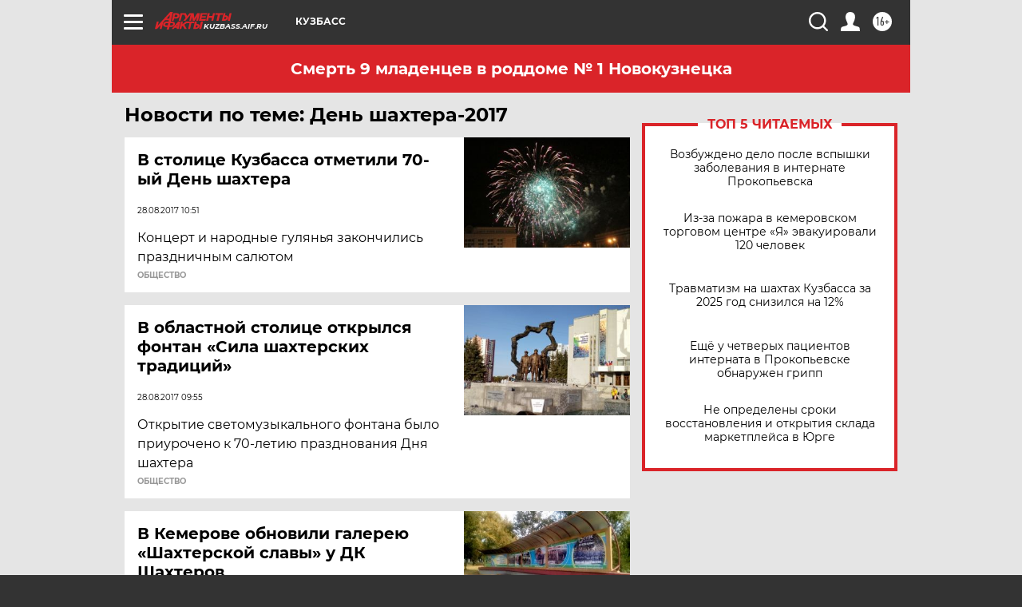

--- FILE ---
content_type: text/html; charset=UTF-8
request_url: https://kuzbass.aif.ru/tag/djen_shakhtjera2017_322955
body_size: 17600
content:
<!DOCTYPE html>
<!--[if IE 8]><html class="ie8"> <![endif]-->
<!--[if gt IE 8]><!--><html lang="ru"> <!--<![endif]-->
<head>
    <!-- created_at 26-01-2026 00:50:17 -->
    <script>
        window.isIndexPage = 0;
        window.isMobileBrowser = 0;
        window.disableSidebarCut = 1;
        window.bannerDebugMode = 0;
    </script>

                
                                    <meta http-equiv="Content-Type" content="text/html; charset=utf-8" >
<meta name="format-detection" content="telephone=no" >
<meta name="viewport" content="width=device-width, user-scalable=no, initial-scale=1.0, maximum-scale=1.0, minimum-scale=1.0" >
<meta http-equiv="X-UA-Compatible" content="IE=edge,chrome=1" >
<meta name="HandheldFriendly" content="true" >
<meta name="format-detection" content="telephone=no" >
<meta name="theme-color" content="#ffffff" >
<meta name="description" content="День шахтера-2017 — самые актуальные и последние новости сегодня. Будьте в курсе главных свежих новостных событий дня и последнего часа, фото и видео репортажей на сайте Аргументы и Факты." >
<meta name="facebook-domain-verification" content="jiqbwww7rrqnwzjkizob7wrpmgmwq3" >
        <title>День шахтера-2017 — последние новости сегодня | АиФ Кузбасс</title>    <link rel="shortcut icon" type="image/x-icon" href="/favicon.ico" />
    <link rel="icon" type="image/svg+xml" href="/favicon.svg">
    
    <link rel="preload" href="/redesign2018/fonts/montserrat-v15-latin-ext_latin_cyrillic-ext_cyrillic-regular.woff2" as="font" type="font/woff2" crossorigin>
    <link rel="preload" href="/redesign2018/fonts/montserrat-v15-latin-ext_latin_cyrillic-ext_cyrillic-italic.woff2" as="font" type="font/woff2" crossorigin>
    <link rel="preload" href="/redesign2018/fonts/montserrat-v15-latin-ext_latin_cyrillic-ext_cyrillic-700.woff2" as="font" type="font/woff2" crossorigin>
    <link rel="preload" href="/redesign2018/fonts/montserrat-v15-latin-ext_latin_cyrillic-ext_cyrillic-700italic.woff2" as="font" type="font/woff2" crossorigin>
    <link rel="preload" href="/redesign2018/fonts/montserrat-v15-latin-ext_latin_cyrillic-ext_cyrillic-800.woff2" as="font" type="font/woff2" crossorigin>
    <link href="https://kuzbass.aif.ru/tag/djen_shakhtjera2017_322955" rel="canonical" >
<link href="https://kuzbass.aif.ru/redesign2018/css/style.css?5a7" media="all" rel="stylesheet" type="text/css" >
<link href="https://kuzbass.aif.ru/img/icon/apple_touch_icon_57x57.png?5a7" rel="apple-touch-icon" sizes="57x57" >
<link href="https://kuzbass.aif.ru/img/icon/apple_touch_icon_114x114.png?5a7" rel="apple-touch-icon" sizes="114x114" >
<link href="https://kuzbass.aif.ru/img/icon/apple_touch_icon_72x72.png?5a7" rel="apple-touch-icon" sizes="72x72" >
<link href="https://kuzbass.aif.ru/img/icon/apple_touch_icon_144x144.png?5a7" rel="apple-touch-icon" sizes="144x144" >
<link href="https://kuzbass.aif.ru/img/icon/apple-touch-icon.png?5a7" rel="apple-touch-icon" sizes="180x180" >
<link href="https://kuzbass.aif.ru/img/icon/favicon-32x32.png?5a7" rel="icon" type="image/png" sizes="32x32" >
<link href="https://kuzbass.aif.ru/img/icon/favicon-16x16.png?5a7" rel="icon" type="image/png" sizes="16x16" >
<link href="https://kuzbass.aif.ru/img/manifest.json?5a7" rel="manifest" >
<link href="https://kuzbass.aif.ru/img/safari-pinned-tab.svg?5a7" rel="mask-icon" color="#d55b5b" >
<link href="https://ads.betweendigital.com" rel="preconnect" crossorigin="" >
        <script type="text/javascript">
    //<!--
    var isRedesignPage = true;    //-->
</script>
<script type="text/javascript" src="https://kuzbass.aif.ru/js/output/jquery.min.js?5a7"></script>
<script type="text/javascript" src="https://kuzbass.aif.ru/js/output/header_scripts.js?5a7"></script>
<script type="text/javascript">
    //<!--
    var _sf_startpt=(new Date()).getTime()    //-->
</script>
<script type="text/javascript" src="https://yastatic.net/s3/passport-sdk/autofill/v1/sdk-suggest-with-polyfills-latest.js?5a7"></script>
<script type="text/javascript">
    //<!--
    window.YandexAuthParams = {"oauthQueryParams":{"client_id":"b104434ccf5a4638bdfe8a9101264f3c","response_type":"code","redirect_uri":"https:\/\/aif.ru\/oauth\/yandex\/callback"},"tokenPageOrigin":"https:\/\/aif.ru"};    //-->
</script>
<script type="text/javascript">
    //<!--
    function AdFox_getWindowSize() {
    var winWidth,winHeight;
	if( typeof( window.innerWidth ) == 'number' ) {
		//Non-IE
		winWidth = window.innerWidth;
		winHeight = window.innerHeight;
	} else if( document.documentElement && ( document.documentElement.clientWidth || document.documentElement.clientHeight ) ) {
		//IE 6+ in 'standards compliant mode'
		winWidth = document.documentElement.clientWidth;
		winHeight = document.documentElement.clientHeight;
	} else if( document.body && ( document.body.clientWidth || document.body.clientHeight ) ) {
		//IE 4 compatible
		winWidth = document.body.clientWidth;
		winHeight = document.body.clientHeight;
	}
	return {"width":winWidth, "height":winHeight};
}//END function AdFox_getWindowSize

function AdFox_getElementPosition(elemId){
    var elem;
    
    if (document.getElementById) {
		elem = document.getElementById(elemId);
	}
	else if (document.layers) {
		elem = document.elemId;
	}
	else if (document.all) {
		elem = document.all.elemId;
	}
    var w = elem.offsetWidth;
    var h = elem.offsetHeight;	
    var l = 0;
    var t = 0;
	
    while (elem)
    {
        l += elem.offsetLeft;
        t += elem.offsetTop;
        elem = elem.offsetParent;
    }

    return {"left":l, "top":t, "width":w, "height":h};
} //END function AdFox_getElementPosition

function AdFox_getBodyScrollTop(){
	return self.pageYOffset || (document.documentElement && document.documentElement.scrollTop) || (document.body && document.body.scrollTop);
} //END function AdFox_getBodyScrollTop

function AdFox_getBodyScrollLeft(){
	return self.pageXOffset || (document.documentElement && document.documentElement.scrollLeft) || (document.body && document.body.scrollLeft);
}//END function AdFox_getBodyScrollLeft

function AdFox_Scroll(elemId,elemSrc){
   var winPos = AdFox_getWindowSize();
   var winWidth = winPos.width;
   var winHeight = winPos.height;
   var scrollY = AdFox_getBodyScrollTop();
   var scrollX =  AdFox_getBodyScrollLeft();
   var divId = 'AdFox_banner_'+elemId;
   var ltwhPos = AdFox_getElementPosition(divId);
   var lPos = ltwhPos.left;
   var tPos = ltwhPos.top;

   if(scrollY+winHeight+5 >= tPos && scrollX+winWidth+5 >= lPos){
      AdFox_getCodeScript(1,elemId,elemSrc);
	  }else{
	     setTimeout('AdFox_Scroll('+elemId+',"'+elemSrc+'");',100);
	  }
}//End function AdFox_Scroll    //-->
</script>
<script type="text/javascript">
    //<!--
    function AdFox_SetLayerVis(spritename,state){
   document.getElementById(spritename).style.visibility=state;
}

function AdFox_Open(AF_id){
   AdFox_SetLayerVis('AdFox_DivBaseFlash_'+AF_id, "hidden");
   AdFox_SetLayerVis('AdFox_DivOverFlash_'+AF_id, "visible");
}

function AdFox_Close(AF_id){
   AdFox_SetLayerVis('AdFox_DivOverFlash_'+AF_id, "hidden");
   AdFox_SetLayerVis('AdFox_DivBaseFlash_'+AF_id, "visible");
}

function AdFox_getCodeScript(AF_n,AF_id,AF_src){
   var AF_doc;
   if(AF_n<10){
      try{
	     if(document.all && !window.opera){
		    AF_doc = window.frames['AdFox_iframe_'+AF_id].document;
			}else if(document.getElementById){
			         AF_doc = document.getElementById('AdFox_iframe_'+AF_id).contentDocument;
					 }
		 }catch(e){}
    if(AF_doc){
	   AF_doc.write('<scr'+'ipt type="text/javascript" src="'+AF_src+'"><\/scr'+'ipt>');
	   }else{
	      setTimeout('AdFox_getCodeScript('+(++AF_n)+','+AF_id+',"'+AF_src+'");', 100);
		  }
		  }
}

function adfoxSdvigContent(banID, flashWidth, flashHeight){
	var obj = document.getElementById('adfoxBanner'+banID).style;
	if (flashWidth == '100%') obj.width = flashWidth;
	    else obj.width = flashWidth + "px";
	if (flashHeight == '100%') obj.height = flashHeight;
	    else obj.height = flashHeight + "px";
}

function adfoxVisibilityFlash(banName, flashWidth, flashHeight){
    	var obj = document.getElementById(banName).style;
	if (flashWidth == '100%') obj.width = flashWidth;
	    else obj.width = flashWidth + "px";
	if (flashHeight == '100%') obj.height = flashHeight;
	    else obj.height = flashHeight + "px";
}

function adfoxStart(banID, FirShowFlNum, constVisFlashFir, sdvigContent, flash1Width, flash1Height, flash2Width, flash2Height){
	if (FirShowFlNum == 1) adfoxVisibilityFlash('adfoxFlash1'+banID, flash1Width, flash1Height);
	    else if (FirShowFlNum == 2) {
		    adfoxVisibilityFlash('adfoxFlash2'+banID, flash2Width, flash2Height);
	        if (constVisFlashFir == 'yes') adfoxVisibilityFlash('adfoxFlash1'+banID, flash1Width, flash1Height);
		    if (sdvigContent == 'yes') adfoxSdvigContent(banID, flash2Width, flash2Height);
		        else adfoxSdvigContent(banID, flash1Width, flash1Height);
	}
}

function adfoxOpen(banID, constVisFlashFir, sdvigContent, flash2Width, flash2Height){
	var aEventOpenClose = new Image();
	var obj = document.getElementById("aEventOpen"+banID);
	if (obj) aEventOpenClose.src =  obj.title+'&rand='+Math.random()*1000000+'&prb='+Math.random()*1000000;
	adfoxVisibilityFlash('adfoxFlash2'+banID, flash2Width, flash2Height);
	if (constVisFlashFir != 'yes') adfoxVisibilityFlash('adfoxFlash1'+banID, 1, 1);
	if (sdvigContent == 'yes') adfoxSdvigContent(banID, flash2Width, flash2Height);
}


function adfoxClose(banID, constVisFlashFir, sdvigContent, flash1Width, flash1Height){
	var aEventOpenClose = new Image();
	var obj = document.getElementById("aEventClose"+banID);
	if (obj) aEventOpenClose.src =  obj.title+'&rand='+Math.random()*1000000+'&prb='+Math.random()*1000000;
	adfoxVisibilityFlash('adfoxFlash2'+banID, 1, 1);
	if (constVisFlashFir != 'yes') adfoxVisibilityFlash('adfoxFlash1'+banID, flash1Width, flash1Height);
	if (sdvigContent == 'yes') adfoxSdvigContent(banID, flash1Width, flash1Height);
}    //-->
</script>
<script type="text/javascript" async="true" src="https://yandex.ru/ads/system/header-bidding.js?5a7"></script>
<script type="text/javascript" src="https://ad.mail.ru/static/sync-loader.js?5a7"></script>
<script type="text/javascript" async="true" src="https://cdn.skcrtxr.com/roxot-wrapper/js/roxot-manager.js?pid=42c21743-edce-4460-a03e-02dbaef8f162"></script>
<script type="text/javascript" src="https://cdn-rtb.sape.ru/js/uids.js?5a7"></script>
<script type="text/javascript">
    //<!--
        var adfoxBiddersMap = {
    "betweenDigital": "816043",
 "mediasniper": "2218745",
    "myTarget": "810102",
 "buzzoola": "1096246",
 "adfox_roden-media": "3373170",
    "videonow": "2966090", 
 "adfox_adsmart": "1463295",
  "Gnezdo": "3123512",
    "roxot": "3196121",
 "astralab": "2486209",
  "getintent": "3186204",
 "sape": "2758269",
 "adwile": "2733112",
 "hybrid": "2809332"
};
var syncid = window.rb_sync.id;
	  var biddersCpmAdjustmentMap = {
      'adfox_adsmart': 0.6,
	  'Gnezdo': 0.8,
	  'adwile': 0.8
  };

if (window.innerWidth >= 1024) {
var adUnits = [{
        "code": "adfox_153825256063495017",
  "sizes": [[300, 600], [240,400]],
        "bids": [{
                "bidder": "betweenDigital",
                "params": {
                    "placementId": "3235886"
                }
            },{
                "bidder": "myTarget",
                "params": {
                    "placementId": "555209",
"sendTargetRef": "true",
"additional": {
"fpid": syncid
}			
                }
            },{
                "bidder": "hybrid",
                "params": {
                    "placementId": "6582bbf77bc72f59c8b22f65"
                }
            },{
                "bidder": "buzzoola",
                "params": {
                    "placementId": "1252803"
                }
            },{
                "bidder": "videonow",
                "params": {
                    "placementId": "8503533"
                }
            },{
                    "bidder": "adfox_adsmart",
                    "params": {
						p1: 'cqguf',
						p2: 'hhro'
					}
            },{
                    "bidder": "roxot",
                    "params": {
						placementId: '2027d57b-1cff-4693-9a3c-7fe57b3bcd1f',
						sendTargetRef: true
					}
            },{
                    "bidder": "mediasniper",
                    "params": {
						"placementId": "4417"
					}
            },{
                    "bidder": "Gnezdo",
                    "params": {
						"placementId": "354318"
					}
            },{
                    "bidder": "getintent",
                    "params": {
						"placementId": "215_V_aif.ru_D_Top_300x600"
					}
            },{
                    "bidder": "adfox_roden-media",
                    "params": {
						p1: "dilmj",
						p2: "emwl"
					}
            },{
                    "bidder": "astralab",
                    "params": {
						"placementId": "642ad3a28528b410c4990932"
					}
            }
        ]
    },{
        "code": "adfox_150719646019463024",
		"sizes": [[640,480], [640,360]],
        "bids": [{
                "bidder": "adfox_adsmart",
                    "params": {
						p1: 'cmqsb',
						p2: 'ul'
					}
            },{
                "bidder": "sape",
                "params": {
                    "placementId": "872427",
					additional: {
                       sapeFpUids: window.sapeRrbFpUids || []
                   }				
                }
            },{
                "bidder": "roxot",
                "params": {
                    placementId: '2b61dd56-9c9f-4c45-a5f5-98dd5234b8a1',
					sendTargetRef: true
                }
            },{
                "bidder": "getintent",
                "params": {
                    "placementId": "215_V_aif.ru_D_AfterArticle_640х480"
                }
            }
        ]
    },{
        "code": "adfox_149010055036832877",
		"sizes": [[970,250]],
		"bids": [{
                    "bidder": "adfox_roden-media",
                    "params": {
						p1: 'dilmi',
						p2: 'hfln'
					}
            },{
                    "bidder": "buzzoola",
                    "params": {
						"placementId": "1252804"
					}
            },{
                    "bidder": "getintent",
                    "params": {
						"placementId": "215_V_aif.ru_D_Billboard_970x250"
					}
            },{
                "bidder": "astralab",
                "params": {
                    "placementId": "67bf071f4e6965fa7b30fea3"
                }
            },{
                    "bidder": "hybrid",
                    "params": {
						"placementId": "6582bbf77bc72f59c8b22f66"
					}
            },{
                    "bidder": "myTarget",
                    "params": {
						"placementId": "1462991",
"sendTargetRef": "true",
"additional": {
"fpid": syncid
}			
					}
            }			           
        ]        
    },{
        "code": "adfox_149874332414246474",
		"sizes": [[640,360], [300,250], [640,480]],
		"codeType": "combo",
		"bids": [{
                "bidder": "mediasniper",
                "params": {
                    "placementId": "4419"
                }
            },{
                "bidder": "buzzoola",
                "params": {
                    "placementId": "1220692"
                }
            },{
                "bidder": "astralab",
                "params": {
                    "placementId": "66fd25eab13381b469ae4b39"
                }
            },
			{
                    "bidder": "betweenDigital",
                    "params": {
						"placementId": "4502825"
					}
            }
			           
        ]        
    },{
        "code": "adfox_149848658878716687",
		"sizes": [[300,600], [240,400]],
        "bids": [{
                "bidder": "betweenDigital",
                "params": {
                    "placementId": "3377360"
                }
            },{
                "bidder": "roxot",
                "params": {
                    placementId: 'fdaba944-bdaa-4c63-9dd3-af12fc6afbf8',
					sendTargetRef: true
                }
            },{
                "bidder": "sape",
                "params": {
                    "placementId": "872425",
					additional: {
                       sapeFpUids: window.sapeRrbFpUids || []
                   }
                }
            },{
                "bidder": "adwile",
                "params": {
                    "placementId": "27990"
                }
            }
        ]        
    }
],
	syncPixels = [{
    bidder: 'hybrid',
    pixels: [
    "https://www.tns-counter.ru/V13a****idsh_ad/ru/CP1251/tmsec=idsh_dis/",
    "https://www.tns-counter.ru/V13a****idsh_vid/ru/CP1251/tmsec=idsh_aifru-hbrdis/",
    "https://mc.yandex.ru/watch/66716692?page-url=aifru%3Futm_source=dis_hybrid_default%26utm_medium=%26utm_campaign=%26utm_content=%26utm_term=&page-ref="+window.location.href
]
  }
  ];
} else if (window.innerWidth < 1024) {
var adUnits = [{
        "code": "adfox_14987283079885683",
		"sizes": [[300,250], [300,240]],
        "bids": [{
                "bidder": "betweenDigital",
                "params": {
                    "placementId": "2492448"
                }
            },{
                "bidder": "myTarget",
                "params": {
                    "placementId": "226830",
"sendTargetRef": "true",
"additional": {
"fpid": syncid
}			
                }
            },{
                "bidder": "hybrid",
                "params": {
                    "placementId": "6582bbf77bc72f59c8b22f64"
                }
            },{
                "bidder": "mediasniper",
                "params": {
                    "placementId": "4418"
                }
            },{
                "bidder": "buzzoola",
                "params": {
                    "placementId": "563787"
                }
            },{
                "bidder": "roxot",
                "params": {
                    placementId: '20bce8ad-3a5e-435a-964f-47be17e201cf',
					sendTargetRef: true
                }
            },{
                "bidder": "videonow",
                "params": {
                    "placementId": "2577490"
                }
            },{
                "bidder": "adfox_adsmart",
                    "params": {
						p1: 'cqmbg',
						p2: 'ul'
					}
            },{
                    "bidder": "Gnezdo",
                    "params": {
						"placementId": "354316"
					}
            },{
                    "bidder": "getintent",
                    "params": {
						"placementId": "215_V_aif.ru_M_Top_300x250"
					}
            },{
                    "bidder": "adfox_roden-media",
                    "params": {
						p1: "dilmx",
						p2: "hbts"
					}
            },{
                "bidder": "astralab",
                "params": {
                    "placementId": "642ad47d8528b410c4990933"
                }
            }			
        ]        
    },{
        "code": "adfox_153545578261291257",
		"bids": [{
                    "bidder": "sape",
                    "params": {
						"placementId": "872426",
					additional: {
                       sapeFpUids: window.sapeRrbFpUids || []
                   }
					}
            },{
                    "bidder": "roxot",
                    "params": {
						placementId: 'eb2ebb9c-1e7e-4c80-bef7-1e93debf197c',
						sendTargetRef: true
					}
            }
			           
        ]        
    },{
        "code": "adfox_165346609120174064",
		"sizes": [[320,100]],
		"bids": [            
            		{
                    "bidder": "buzzoola",
                    "params": {
						"placementId": "1252806"
					}
            },{
                    "bidder": "getintent",
                    "params": {
						"placementId": "215_V_aif.ru_M_FloorAd_320x100"
					}
            }
			           
        ]        
    },{
        "code": "adfox_155956315896226671",
		"bids": [            
            		{
                    "bidder": "buzzoola",
                    "params": {
						"placementId": "1252805"
					}
            },{
                    "bidder": "sape",
                    "params": {
						"placementId": "887956",
					additional: {
                       sapeFpUids: window.sapeRrbFpUids || []
                   }
					}
            },{
                    "bidder": "myTarget",
                    "params": {
						"placementId": "821424",
"sendTargetRef": "true",
"additional": {
"fpid": syncid
}			
					}
            }
			           
        ]        
    },{
        "code": "adfox_149874332414246474",
		"sizes": [[640,360], [300,250], [640,480]],
		"codeType": "combo",
		"bids": [{
                "bidder": "adfox_roden-media",
                "params": {
					p1: 'dilmk',
					p2: 'hfiu'
				}
            },{
                "bidder": "mediasniper",
                "params": {
                    "placementId": "4419"
                }
            },{
                "bidder": "roxot",
                "params": {
                    placementId: 'ba25b33d-cd61-4c90-8035-ea7d66f011c6',
					sendTargetRef: true
                }
            },{
                "bidder": "adwile",
                "params": {
                    "placementId": "27991"
                }
            },{
                    "bidder": "Gnezdo",
                    "params": {
						"placementId": "354317"
					}
            },{
                    "bidder": "getintent",
                    "params": {
						"placementId": "215_V_aif.ru_M_Comboblock_300x250"
					}
            },{
                    "bidder": "astralab",
                    "params": {
						"placementId": "66fd260fb13381b469ae4b3f"
					}
            },{
                    "bidder": "betweenDigital",
                    "params": {
						"placementId": "4502825"
					}
            }
			]        
    }
],
	syncPixels = [
  {
    bidder: 'hybrid',
    pixels: [
    "https://www.tns-counter.ru/V13a****idsh_ad/ru/CP1251/tmsec=idsh_mob/",
    "https://www.tns-counter.ru/V13a****idsh_vid/ru/CP1251/tmsec=idsh_aifru-hbrmob/",
    "https://mc.yandex.ru/watch/66716692?page-url=aifru%3Futm_source=mob_hybrid_default%26utm_medium=%26utm_campaign=%26utm_content=%26utm_term=&page-ref="+window.location.href
]
  }
  ];
}
var userTimeout = 1500;
window.YaHeaderBiddingSettings = {
    biddersMap: adfoxBiddersMap,
	biddersCpmAdjustmentMap: biddersCpmAdjustmentMap,
    adUnits: adUnits,
    timeout: userTimeout,
    syncPixels: syncPixels	
};    //-->
</script>
<script type="text/javascript">
    //<!--
    window.yaContextCb = window.yaContextCb || []    //-->
</script>
<script type="text/javascript" async="true" src="https://yandex.ru/ads/system/context.js?5a7"></script>
<script type="text/javascript">
    //<!--
    window.EventObserver = {
    observers: {},

    subscribe: function (name, fn) {
        if (!this.observers.hasOwnProperty(name)) {
            this.observers[name] = [];
        }
        this.observers[name].push(fn)
    },
    
    unsubscribe: function (name, fn) {
        if (!this.observers.hasOwnProperty(name)) {
            return;
        }
        this.observers[name] = this.observers[name].filter(function (subscriber) {
            return subscriber !== fn
        })
    },
    
    broadcast: function (name, data) {
        if (!this.observers.hasOwnProperty(name)) {
            return;
        }
        this.observers[name].forEach(function (subscriber) {
            return subscriber(data)
        })
    }
};    //-->
</script>    
    <script>
  var adcm_config ={
    id:1064,
    platformId: 64,
    init: function () {
      window.adcm.call();
    }
  };
</script>
<script src="https://tag.digitaltarget.ru/adcm.js" async></script>    <meta name="yandex-verification" content="5404af95972c9b86" />
<meta name="google-site-verification" content="alIAYJbMuf9iHvwRUKs7zwT1OsmeUiqHPGqnnH_7hdQ" />    <link rel="stylesheet" type="text/css" media="print" href="https://kuzbass.aif.ru/redesign2018/css/print.css?5a7" />
    <base href=""/>
</head><body class="region__kuzbass ">
<div class="overlay"></div>
<!-- Rating@Mail.ru counter -->
<script type="text/javascript">
var _tmr = window._tmr || (window._tmr = []);
_tmr.push({id: "59428", type: "pageView", start: (new Date()).getTime()});
(function (d, w, id) {
  if (d.getElementById(id)) return;
  var ts = d.createElement("script"); ts.type = "text/javascript"; ts.async = true; ts.id = id;
  ts.src = "https://top-fwz1.mail.ru/js/code.js";
  var f = function () {var s = d.getElementsByTagName("script")[0]; s.parentNode.insertBefore(ts, s);};
  if (w.opera == "[object Opera]") { d.addEventListener("DOMContentLoaded", f, false); } else { f(); }
})(document, window, "topmailru-code");
</script><noscript><div>
<img src="https://top-fwz1.mail.ru/counter?id=59428;js=na" style="border:0;position:absolute;left:-9999px;" alt="Top.Mail.Ru" />
</div></noscript>
<!-- //Rating@Mail.ru counter -->



<div class="container" id="container">
    
        <noindex><div class="adv_content bp__body_first adwrapper"><div class="banner_params hide" data-params="{&quot;id&quot;:4921,&quot;num&quot;:1,&quot;place&quot;:&quot;body_first&quot;}"></div>
<!--AdFox START-->
<!--aif_direct-->
<!--Площадка: AIF_fullscreen /  / -->
<!--Тип баннера: FullScreen-->
<!--Расположение: <верх страницы>-->
<div id="adfox_150417328041091508"></div>
<script>     
    window.yaContextCb.push(()=>{
    Ya.adfoxCode.create({
        ownerId: 249933,
        containerId: 'adfox_150417328041091508',
        params: {
            pp: 'g',
            ps: 'cnul',
            p2: 'fptu',
            puid1: ''
        }
    }); 
}); 
</script></div></noindex>
        
        <!--баннер над шапкой--->
                <div class="banner_box">
            <div class="main_banner">
                            </div>
        </div>
                <!--//баннер  над шапкой--->

    <script>
	currentUser = new User();
</script>

<header class="header">
    <div class="count_box_nodisplay">
    <div class="couter_block"><!--LiveInternet counter-->
<script type="text/javascript"><!--
document.write("<img src='https://counter.yadro.ru//hit;AIF?r"+escape(document.referrer)+((typeof(screen)=="undefined")?"":";s"+screen.width+"*"+screen.height+"*"+(screen.colorDepth?screen.colorDepth:screen.pixelDepth))+";u"+escape(document.URL)+";h"+escape(document.title.substring(0,80))+";"+Math.random()+"' width=1 height=1 alt=''>");
//--></script><!--/LiveInternet--></div></div>    <div class="topline">
    <a href="#" class="burger openCloser">
        <div class="burger__wrapper">
            <span class="burger__line"></span>
            <span class="burger__line"></span>
            <span class="burger__line"></span>
        </div>
    </a>

    
    <a href="/" class="logo_box">
                <img width="96" height="22" src="https://kuzbass.aif.ru/redesign2018/img/logo.svg?5a7" alt="Аргументы и Факты">
        <div class="region_url">
            kuzbass.aif.ru        </div>
            </a>
    <div itemscope itemtype="http://schema.org/Organization" class="schema_org">
        <img itemprop="logo" src="https://kuzbass.aif.ru/redesign2018/img/logo.svg?5a7" />
        <a itemprop="url" href="/"></a>
        <meta itemprop="name" content="АО «Аргументы и Факты»" />
        <div itemprop="address" itemscope itemtype="http://schema.org/PostalAddress">
            <meta itemprop="postalCode" content="101000" />
            <meta itemprop="addressLocality" content="Москва" />
            <meta itemprop="streetAddress" content="ул. Мясницкая, д. 42"/>
            <meta itemprop="addressCountry" content="RU"/>
            <a itemprop="telephone" href="tel:+74956465757">+7 (495) 646 57 57</a>
        </div>
    </div>
    <div class="age16 age16_topline">16+</div>
    <a href="#" class="region regionOpenCloser">
        <img width="19" height="25" src="https://kuzbass.aif.ru/redesign2018/img/location.svg?5a7"><span>Кузбасс</span>
    </a>
    <div class="topline__slot">
             </div>

    <!--a class="topline__hashtag" href="https://aif.ru/health/coronavirus/?utm_medium=header&utm_content=covid&utm_source=aif">#остаемсядома</a-->
    <div class="auth_user_status_js">
        <a href="#" class="user auth_link_login_js auth_open_js"><img width="24" height="24" src="https://kuzbass.aif.ru/redesign2018/img/user_ico.svg?5a7"></a>
        <a href="/profile" class="user auth_link_profile_js" style="display: none"><img width="24" height="24" src="https://kuzbass.aif.ru/redesign2018/img/user_ico.svg?5a7"></a>
    </div>
    <div class="search_box">
        <a href="#" class="search_ico searchOpener">
            <img width="24" height="24" src="https://kuzbass.aif.ru/redesign2018/img/search_ico.svg?5a7">
        </a>
        <div class="search_input">
            <form action="/search" id="search_form1">
                <input type="text" name="text" maxlength="50"/>
            </form>
        </div>
    </div>
</div>

<div class="fixed_menu topline">
    <div class="cont_center">
        <a href="#" class="burger openCloser">
            <div class="burger__wrapper">
                <span class="burger__line"></span>
                <span class="burger__line"></span>
                <span class="burger__line"></span>
            </div>
        </a>
        <a href="/" class="logo_box">
                        <img width="96" height="22" src="https://kuzbass.aif.ru/redesign2018/img/logo.svg?5a7" alt="Аргументы и Факты">
            <div class="region_url">
                kuzbass.aif.ru            </div>
                    </a>
        <div class="age16 age16_topline">16+</div>
        <a href="/" class="region regionOpenCloser">
            <img width="19" height="25" src="https://kuzbass.aif.ru/redesign2018/img/location.svg?5a7">
            <span>Кузбасс</span>
        </a>
        <div class="topline__slot">
                    </div>

        <!--a class="topline__hashtag" href="https://aif.ru/health/coronavirus/?utm_medium=header&utm_content=covid&utm_source=aif">#остаемсядома</a-->
        <div class="auth_user_status_js">
            <a href="#" class="user auth_link_login_js auth_open_js"><img width="24" height="24" src="https://kuzbass.aif.ru/redesign2018/img/user_ico.svg?5a7"></a>
            <a href="/profile" class="user auth_link_profile_js" style="display: none"><img width="24" height="24" src="https://kuzbass.aif.ru/redesign2018/img/user_ico.svg?5a7"></a>
        </div>
        <div class="search_box">
            <a href="#" class="search_ico searchOpener">
                <img width="24" height="24" src="https://kuzbass.aif.ru/redesign2018/img/search_ico.svg?5a7">
            </a>
            <div class="search_input">
                <form action="/search">
                    <input type="text" name="text" maxlength="50" >
                </form>
            </div>
        </div>
    </div>
</div>    <div class="regions_box">
    <nav class="cont_center">
        <ul class="regions">
            <li><a href="https://aif.ru?from_menu=1">ФЕДЕРАЛЬНЫЙ</a></li>
            <li><a href="https://spb.aif.ru">САНКТ-ПЕТЕРБУРГ</a></li>

            
                                    <li><a href="https://adigea.aif.ru">Адыгея</a></li>
                
            
                                    <li><a href="https://arh.aif.ru">Архангельск</a></li>
                
            
                
            
                
            
                                    <li><a href="https://astrakhan.aif.ru">Астрахань</a></li>
                
            
                                    <li><a href="https://altai.aif.ru">Барнаул</a></li>
                
            
                                    <li><a href="https://aif.by">Беларусь</a></li>
                
            
                                    <li><a href="https://bel.aif.ru">Белгород</a></li>
                
            
                
            
                                    <li><a href="https://bryansk.aif.ru">Брянск</a></li>
                
            
                                    <li><a href="https://bur.aif.ru">Бурятия</a></li>
                
            
                                    <li><a href="https://vl.aif.ru">Владивосток</a></li>
                
            
                                    <li><a href="https://vlad.aif.ru">Владимир</a></li>
                
            
                                    <li><a href="https://vlg.aif.ru">Волгоград</a></li>
                
            
                                    <li><a href="https://vologda.aif.ru">Вологда</a></li>
                
            
                                    <li><a href="https://vrn.aif.ru">Воронеж</a></li>
                
            
                
            
                                    <li><a href="https://dag.aif.ru">Дагестан</a></li>
                
            
                
            
                                    <li><a href="https://ivanovo.aif.ru">Иваново</a></li>
                
            
                                    <li><a href="https://irk.aif.ru">Иркутск</a></li>
                
            
                                    <li><a href="https://kazan.aif.ru">Казань</a></li>
                
            
                                    <li><a href="https://kzaif.kz">Казахстан</a></li>
                
            
                
            
                                    <li><a href="https://klg.aif.ru">Калининград</a></li>
                
            
                
            
                                    <li><a href="https://kaluga.aif.ru">Калуга</a></li>
                
            
                                    <li><a href="https://kamchatka.aif.ru">Камчатка</a></li>
                
            
                
            
                                    <li><a href="https://karel.aif.ru">Карелия</a></li>
                
            
                                    <li><a href="https://kirov.aif.ru">Киров</a></li>
                
            
                                    <li><a href="https://komi.aif.ru">Коми</a></li>
                
            
                                    <li><a href="https://kostroma.aif.ru">Кострома</a></li>
                
            
                                    <li><a href="https://kuban.aif.ru">Краснодар</a></li>
                
            
                                    <li><a href="https://krsk.aif.ru">Красноярск</a></li>
                
            
                                    <li><a href="https://krym.aif.ru">Крым</a></li>
                
            
                                    <li><a href="https://kuzbass.aif.ru">Кузбасс</a></li>
                
            
                
            
                
            
                                    <li><a href="https://aif.kg">Кыргызстан</a></li>
                
            
                                    <li><a href="https://mar.aif.ru">Марий Эл</a></li>
                
            
                                    <li><a href="https://saransk.aif.ru">Мордовия</a></li>
                
            
                                    <li><a href="https://murmansk.aif.ru">Мурманск</a></li>
                
            
                
            
                                    <li><a href="https://nn.aif.ru">Нижний Новгород</a></li>
                
            
                                    <li><a href="https://nsk.aif.ru">Новосибирск</a></li>
                
            
                
            
                                    <li><a href="https://omsk.aif.ru">Омск</a></li>
                
            
                                    <li><a href="https://oren.aif.ru">Оренбург</a></li>
                
            
                                    <li><a href="https://penza.aif.ru">Пенза</a></li>
                
            
                                    <li><a href="https://perm.aif.ru">Пермь</a></li>
                
            
                                    <li><a href="https://pskov.aif.ru">Псков</a></li>
                
            
                                    <li><a href="https://rostov.aif.ru">Ростов-на-Дону</a></li>
                
            
                                    <li><a href="https://rzn.aif.ru">Рязань</a></li>
                
            
                                    <li><a href="https://samara.aif.ru">Самара</a></li>
                
            
                
            
                                    <li><a href="https://saratov.aif.ru">Саратов</a></li>
                
            
                                    <li><a href="https://sakhalin.aif.ru">Сахалин</a></li>
                
            
                
            
                                    <li><a href="https://smol.aif.ru">Смоленск</a></li>
                
            
                
            
                                    <li><a href="https://stav.aif.ru">Ставрополь</a></li>
                
            
                
            
                                    <li><a href="https://tver.aif.ru">Тверь</a></li>
                
            
                                    <li><a href="https://tlt.aif.ru">Тольятти</a></li>
                
            
                                    <li><a href="https://tomsk.aif.ru">Томск</a></li>
                
            
                                    <li><a href="https://tula.aif.ru">Тула</a></li>
                
            
                                    <li><a href="https://tmn.aif.ru">Тюмень</a></li>
                
            
                                    <li><a href="https://udm.aif.ru">Удмуртия</a></li>
                
            
                
            
                                    <li><a href="https://ul.aif.ru">Ульяновск</a></li>
                
            
                                    <li><a href="https://ural.aif.ru">Урал</a></li>
                
            
                                    <li><a href="https://ufa.aif.ru">Уфа</a></li>
                
            
                
            
                
            
                                    <li><a href="https://hab.aif.ru">Хабаровск</a></li>
                
            
                
            
                                    <li><a href="https://chv.aif.ru">Чебоксары</a></li>
                
            
                                    <li><a href="https://chel.aif.ru">Челябинск</a></li>
                
            
                                    <li><a href="https://chr.aif.ru">Черноземье</a></li>
                
            
                                    <li><a href="https://chita.aif.ru">Чита</a></li>
                
            
                                    <li><a href="https://ugra.aif.ru">Югра</a></li>
                
            
                                    <li><a href="https://yakutia.aif.ru">Якутия</a></li>
                
            
                                    <li><a href="https://yamal.aif.ru">Ямал</a></li>
                
            
                                    <li><a href="https://yar.aif.ru">Ярославль</a></li>
                
                    </ul>
    </nav>
</div>    <div class="top_menu_box">
    <div class="cont_center">
        <nav class="top_menu main_menu_wrapper_js">
                            <ul class="main_menu main_menu_js" id="rubrics">
                                    <li  class="menuItem top_level_item_js">

        <a  href="https://kuzbass.aif.ru/news" title="НОВОСТИ" id="custommenu-10345">НОВОСТИ</a>
    
    </li>                                                <li  class="menuItem top_level_item_js">

        <span  title="Спецпроекты">Спецпроекты</span>
    
            <div class="subrubrics_box submenu_js">
            <ul>
                                                            <li  class="menuItem">

        <a  href="http://dobroe.aif.ru/" title="«АИФ. ДОБРОЕ СЕРДЦЕ»" id="custommenu-6539">«АИФ. ДОБРОЕ СЕРДЦЕ»</a>
    
    </li>                                                                                <li  class="menuItem">

        <a  href="http://warletters.aif.ru/" title="Письма на фронт" id="custommenu-9069">Письма на фронт</a>
    
    </li>                                                                                <li  class="menuItem">

        <a  href="https://aif.ru/static/1965080" title="ДЕТСКАЯ КНИГА ВОЙНЫ " id="custommenu-9066">ДЕТСКАЯ КНИГА ВОЙНЫ </a>
    
    </li>                                                                                <li  class="menuItem">

        <a  href="https://aif.ru/special" title="Все спецпроекты" id="custommenu-9089">Все спецпроекты</a>
    
    </li>                                                </ul>
        </div>
    </li>                                                <li  data-rubric_id="987" class="menuItem top_level_item_js">

        <a  href="/politic" title="ПОЛИТИКА" id="custommenu-5640">ПОЛИТИКА</a>
    
    </li>                                                <li  data-rubric_id="986" class="menuItem top_level_item_js">

        <a  href="/society" title="ОБЩЕСТВО" id="custommenu-4736">ОБЩЕСТВО</a>
    
            <div class="subrubrics_box submenu_js">
            <ul>
                                                            <li  data-rubric_id="1004" class="menuItem">

        <a  href="/society/society_persona" title="Персона" id="custommenu-4741">Персона</a>
    
    </li>                                                                                <li  data-rubric_id="1005" class="menuItem">

        <a  href="/society/education" title="Образование" id="custommenu-6301">Образование</a>
    
    </li>                                                </ul>
        </div>
    </li>                                                <li  data-rubric_id="996" class="menuItem top_level_item_js">

        <a  href="/money" title="ДЕНЬГИ" id="custommenu-5643">ДЕНЬГИ</a>
    
    </li>                                                <li  data-rubric_id="989" class="menuItem top_level_item_js">

        <a  href="/culture" title="КУЛЬТУРА" id="custommenu-4737">КУЛЬТУРА</a>
    
            <div class="subrubrics_box submenu_js">
            <ul>
                                                            <li  data-rubric_id="1006" class="menuItem">

        <a  href="/culture/culture_person" title="Персона" id="custommenu-4743">Персона</a>
    
    </li>                                                </ul>
        </div>
    </li>                                                <li  data-rubric_id="993" class="menuItem top_level_item_js">

        <a  href="/health" title="ЗДОРОВЬЕ" id="custommenu-4738">ЗДОРОВЬЕ</a>
    
            <div class="subrubrics_box submenu_js">
            <ul>
                                                            <li  data-rubric_id="1009" class="menuItem">

        <a  href="/health/life" title="Здоровая жизнь" id="custommenu-6303">Здоровая жизнь</a>
    
    </li>                                                </ul>
        </div>
    </li>                                                                    <li  data-rubric_id="1040" class="menuItem top_level_item_js">

        <a  href="/food" title="КУХНЯ" id="custommenu-5639">КУХНЯ</a>
    
    </li>                                                <li  data-rubric_id="1032" class="menuItem top_level_item_js">

        <a  href="/hitech" title="ТЕХНОЛОГИИ" id="custommenu-5638">ТЕХНОЛОГИИ</a>
    
    </li>                                                <li  data-rubric_id="997" class="menuItem top_level_item_js">

        <a  href="/realty" title="НЕДВИЖИМОСТЬ" id="custommenu-7961">НЕДВИЖИМОСТЬ</a>
    
    </li>                                                <li  data-rubric_id="990" class="menuItem top_level_item_js">

        <a  href="/auto" title="АВТОМОБИЛИ" id="custommenu-5579">АВТОМОБИЛИ</a>
    
    </li>                                                                </ul>

            <ul id="projects" class="specprojects static_submenu_js"></ul>
            <div class="right_box">
                <div class="fresh_number">
    <h3>Свежий номер</h3>
    <a href="/gazeta/number/59279" class="number_box">
                    <img loading="lazy" src="https://aif-s3.aif.ru/images/044/746/2186087075a1f0779fe7ad33b86a360b.webp" width="91" height="120">
                <div class="text">
            № 3. 21/01/2026 <br /> АиФ в Кузбассе № 3        </div>
    </a>
</div>
<div class="links_box">
    <a href="/gazeta">Издания</a>
</div>
                <div class="sharings_box">
    <span>АиФ в социальных сетях</span>
    <ul class="soc">
                <li>
        <a href="https://vk.com/aif_ru" rel="nofollow" target="_blank">
            <img src="https://aif.ru/redesign2018/img/sharings/vk.svg">
        </a>
    </li>
            <li>
        <a href="https://t.me/aifvkuzbasse" rel="nofollow" target="_blank">
            <img src="https://aif.ru/redesign2018/img/sharings/tg.svg">
        </a>
    </li>
        <li>
            <a class="rss_button_black" href="/rss/all.php" target="_blank">
                <img src="https://kuzbass.aif.ru/redesign2018/img/sharings/waflya.svg?5a7" />
            </a>
        </li>
                <li>
        <a href="https://itunes.apple.com/ru/app/argumenty-i-fakty/id333210003?mt=8 " rel="nofollow" target="_blank">
            <img src="https://aif.ru/redesign2018/img/sharings/apple.svg">
        </a>
    </li>
        <li>
        <a href="https://play.google.com/store/apps/details?id=com.mobilein.aif&feature=search_result#?t=W251bGwsMSwxLDEsImNvbS5tb2JpbGVpbi5haWYiXQ" rel="nofollow" target="_blank">
            <img src="https://aif.ru/redesign2018/img/sharings/androd.svg">
        </a>
    </li>
    </ul>
</div>
            </div>
        </nav>
    </div>
</div></header>                        <div class="alert" >
        <div class="cont_center">
            <a target="_blank" href="https://kuzbass.aif.ru/incidents/trend-5230?from_alert=1">Смерть 9 младенцев в роддоме № 1 Новокузнецка</a>
        </div>
    </div>
        	<div class="content_containers_wrapper_js">
        <div class="content_body  content_container_js">
            <div class="content">
                                <div class="title_box">
    <h1>Новости по теме: День шахтера-2017</h1>
</div>
<section class="article_list content_list_js">
        
<div class="list_item" data-item-id="2329924">
            <a href="https://kuzbass.aif.ru/society/v_stolice_kuzbassa_otmetili_70-yy_den_shahtera" class="img_box no_title_element_js">
            <img loading="lazy" title="Концерт и народные гулянья закончились праздничным салютом." src="https://aif-s3.aif.ru/images/012/420/9060bf8e44eb3396606423dcb06b1b01.JPG" />
        </a>
    
    <div class="text_box_only_title title_element_js">
        <div class="box_info">
            <a href="https://kuzbass.aif.ru/society/v_stolice_kuzbassa_otmetili_70-yy_den_shahtera"><span class="item_text__title">В столице Кузбасса отметили 70-ый День шахтера</span></a>
        </div>
    </div>

    <div class="text_box no_title_element_js">
        <div class="box_info">
            <a href="https://kuzbass.aif.ru/society/v_stolice_kuzbassa_otmetili_70-yy_den_shahtera"><span class="item_text__title">В столице Кузбасса отметили 70-ый День шахтера</span></a>
            <span class="text_box__date">28.08.2017 10:51</span>
        </div>
        <span>Концерт и народные гулянья закончились праздничным салютом</span>
    </div>

            <a href="https://kuzbass.aif.ru/society" class="rubric_link no_title_element_js">ОБЩЕСТВО</a>
    </div>
<div class="list_item" data-item-id="2329898">
            <a href="https://kuzbass.aif.ru/society/v_oblastnoy_stolice_otkrylsya_fontan_sila_shahterskih_tradiciy" class="img_box no_title_element_js">
            <img loading="lazy" title="В областной столице открылся фонтан «Сила шахтерских традиций»." src="https://aif-s3.aif.ru/images/012/420/58ecf9b9cd22b1588bacc22fdfa871f4.jpg" />
        </a>
    
    <div class="text_box_only_title title_element_js">
        <div class="box_info">
            <a href="https://kuzbass.aif.ru/society/v_oblastnoy_stolice_otkrylsya_fontan_sila_shahterskih_tradiciy"><span class="item_text__title">В областной столице открылся фонтан «Сила шахтерских традиций»</span></a>
        </div>
    </div>

    <div class="text_box no_title_element_js">
        <div class="box_info">
            <a href="https://kuzbass.aif.ru/society/v_oblastnoy_stolice_otkrylsya_fontan_sila_shahterskih_tradiciy"><span class="item_text__title">В областной столице открылся фонтан «Сила шахтерских традиций»</span></a>
            <span class="text_box__date">28.08.2017 09:55</span>
        </div>
        <span>Открытие светомузыкального фонтана было приурочено к 70-летию празднования Дня шахтера</span>
    </div>

            <a href="https://kuzbass.aif.ru/society" class="rubric_link no_title_element_js">ОБЩЕСТВО</a>
    </div>
<div class="list_item" data-item-id="2328929">
            <a href="https://kuzbass.aif.ru/society/v_kemerove_obnovili_galereyu_shahterskoy_slavy_u_dk_shahterov" class="img_box no_title_element_js">
            <img loading="lazy" title="В Кемерове обновили галерею «Шахтерской славы» у ДК Шахтеров." src="https://aif-s3.aif.ru/images/012/410/3f8783f29601100b9b4465684ea87710.jpg" />
        </a>
    
    <div class="text_box_only_title title_element_js">
        <div class="box_info">
            <a href="https://kuzbass.aif.ru/society/v_kemerove_obnovili_galereyu_shahterskoy_slavy_u_dk_shahterov"><span class="item_text__title">В Кемерове обновили галерею «Шахтерской славы» у ДК Шахтеров</span></a>
        </div>
    </div>

    <div class="text_box no_title_element_js">
        <div class="box_info">
            <a href="https://kuzbass.aif.ru/society/v_kemerove_obnovili_galereyu_shahterskoy_slavy_u_dk_shahterov"><span class="item_text__title">В Кемерове обновили галерею «Шахтерской славы» у ДК Шахтеров</span></a>
            <span class="text_box__date">25.08.2017 16:00</span>
        </div>
        <span>На ней появились фотографии лучших горняков Кузбасса</span>
    </div>

            <a href="https://kuzbass.aif.ru/society" class="rubric_link no_title_element_js">ОБЩЕСТВО</a>
    </div>
<div class="list_item" data-item-id="2328636">
            <a href="https://kuzbass.aif.ru/politic/tuleev_vpervye_za_17_let_ne_primet_uchastiya_v_prazdnovanii_dnya_shahtera" class="img_box no_title_element_js">
            <img loading="lazy" title="Тулеев впервые за 17 лет не примет участия в праздновании Дня шахтера." src="https://aif-s3.aif.ru/images/012/408/ee52a263988838159c4396a771e45076.jpg" />
        </a>
    
    <div class="text_box_only_title title_element_js">
        <div class="box_info">
            <a href="https://kuzbass.aif.ru/politic/tuleev_vpervye_za_17_let_ne_primet_uchastiya_v_prazdnovanii_dnya_shahtera"><span class="item_text__title">Тулеев впервые за 17 лет не примет участия в праздновании Дня шахтера</span></a>
        </div>
    </div>

    <div class="text_box no_title_element_js">
        <div class="box_info">
            <a href="https://kuzbass.aif.ru/politic/tuleev_vpervye_za_17_let_ne_primet_uchastiya_v_prazdnovanii_dnya_shahtera"><span class="item_text__title">Тулеев впервые за 17 лет не примет участия в праздновании Дня шахтера</span></a>
            <span class="text_box__date">25.08.2017 12:10</span>
        </div>
        <span>Губерантору Кемеровской области была проведена сложная операция на позвоночнике в июне</span>
    </div>

            <a href="https://kuzbass.aif.ru/politic" class="rubric_link no_title_element_js">ПОЛИТИКА</a>
    </div>
<div class="list_item" data-item-id="2328620">
            <a href="https://kuzbass.aif.ru/society/society_persona/byt_shahterom_-_iskusstvo_veteran-shahtyor_-_o_gornyackom_trude_i_tvorchestve" class="img_box no_title_element_js">
            <img loading="lazy" title="Механизированная шахта - это уже место не чернорабочего, а квалифицированного специалиста." src="https://aif-s3.aif.ru/images/012/411/8983fedc6078e1966256ecd9763ac340.jpg" />
        </a>
    
    <div class="text_box_only_title title_element_js">
        <div class="box_info">
            <a href="https://kuzbass.aif.ru/society/society_persona/byt_shahterom_-_iskusstvo_veteran-shahtyor_-_o_gornyackom_trude_i_tvorchestve"><span class="item_text__title">«Быть шахтером – искусство». Ветеран отрасли - о труде горняка и творчестве</span></a>
        </div>
    </div>

    <div class="text_box no_title_element_js">
        <div class="box_info">
            <a href="https://kuzbass.aif.ru/society/society_persona/byt_shahterom_-_iskusstvo_veteran-shahtyor_-_o_gornyackom_trude_i_tvorchestve"><span class="item_text__title">«Быть шахтером – искусство». Ветеран отрасли - о труде горняка и творчестве</span></a>
            <span class="text_box__date">25.08.2017 11:21</span>
        </div>
        <span>Труд шахтера - самый опасный и самый почетный</span>
    </div>

            <a href="https://kuzbass.aif.ru/society/society_persona" class="rubric_link no_title_element_js">ОБЩЕСТВО:Персона</a>
    </div>
<div class="list_item" data-item-id="2328219">
            <a href="https://kuzbass.aif.ru/culture/yubileynyy_den_shahtera_v_kuzbasse" class="img_box no_title_element_js">
            <img loading="lazy" title="Юбилейный День шахтера в Кузбассе." src="https://aif-s3.aif.ru/images/012/407/d887c172e0da10841fbb43f3b7cbd070.jpg" />
        </a>
    
    <div class="text_box_only_title title_element_js">
        <div class="box_info">
            <a href="https://kuzbass.aif.ru/culture/yubileynyy_den_shahtera_v_kuzbasse"><span class="item_text__title">Юбилейный День шахтера в Кузбассе</span></a>
        </div>
    </div>

    <div class="text_box no_title_element_js">
        <div class="box_info">
            <a href="https://kuzbass.aif.ru/culture/yubileynyy_den_shahtera_v_kuzbasse"><span class="item_text__title">Юбилейный День шахтера в Кузбассе</span></a>
            <span class="text_box__date">24.08.2017 18:40</span>
        </div>
        <span>В 2017 году День шахтера отмечается в 70-ый раз</span>
    </div>

            <a href="https://kuzbass.aif.ru/culture" class="rubric_link no_title_element_js">КУЛЬТУРА</a>
    </div>
<div class="list_item" data-item-id="2326952">
            <a href="https://kuzbass.aif.ru/society/medalyu_za_sluzhenie_kuzbassu_nagrazhdeny_sotrudniki_fbu_kemerovskiy_csm" class="img_box no_title_element_js">
            <img loading="lazy" title="" src="https://aif-s3.aif.ru/images/012/392/25ab5794a1216d3a490c2a3743708a85.jpg" />
        </a>
    
    <div class="text_box_only_title title_element_js">
        <div class="box_info">
            <a href="https://kuzbass.aif.ru/society/medalyu_za_sluzhenie_kuzbassu_nagrazhdeny_sotrudniki_fbu_kemerovskiy_csm"><span class="item_text__title">Медалью «За служение Кузбассу»  награждены сотрудники ФБУ «Кемеровский ЦСМ»</span></a>
        </div>
    </div>

    <div class="text_box no_title_element_js">
        <div class="box_info">
            <a href="https://kuzbass.aif.ru/society/medalyu_za_sluzhenie_kuzbassu_nagrazhdeny_sotrudniki_fbu_kemerovskiy_csm"><span class="item_text__title">Медалью «За служение Кузбассу»  награждены сотрудники ФБУ «Кемеровский ЦСМ»</span></a>
            <span class="text_box__date">24.08.2017 11:21</span>
        </div>
        <span>Почетные награды были вручены в канун главного кузбасского праздника - Дня шахтера</span>
    </div>

            <a href="https://kuzbass.aif.ru/society" class="rubric_link no_title_element_js">ОБЩЕСТВО</a>
    </div>
<div class="list_item" data-item-id="2327644">
            <a href="https://kuzbass.aif.ru/hitech/v_novokuzneckom_rayone_k_dnyu_shahtera_otkryli_shahtu_uvalnaya" class="img_box no_title_element_js">
            <img loading="lazy" title="В Новокузнецком районе к Дню шахтера открыли шахту «Увальная»." src="https://aif-s3.aif.ru/images/012/398/2b167c21dff3b7245c4af26dcfda380b.jpg" />
        </a>
    
    <div class="text_box_only_title title_element_js">
        <div class="box_info">
            <a href="https://kuzbass.aif.ru/hitech/v_novokuzneckom_rayone_k_dnyu_shahtera_otkryli_shahtu_uvalnaya"><span class="item_text__title">В Новокузнецком районе к Дню шахтера открыли шахту «Увальная»</span></a>
        </div>
    </div>

    <div class="text_box no_title_element_js">
        <div class="box_info">
            <a href="https://kuzbass.aif.ru/hitech/v_novokuzneckom_rayone_k_dnyu_shahtera_otkryli_shahtu_uvalnaya"><span class="item_text__title">В Новокузнецком районе к Дню шахтера открыли шахту «Увальная»</span></a>
            <span class="text_box__date">24.08.2017 10:46</span>
        </div>
        <span>На открытии присутствовали директор департамента угольной и торфяной промышленности Минэнерго России Сергей Мочальников, и. о. губернатора Владимир Чернов, председатель совета директоров АО «Угольная компания «Сибирская» Анатолий Георгиевич Скуров.</span>
    </div>

            <a href="https://kuzbass.aif.ru/hitech" class="rubric_link no_title_element_js">ТЕХНОЛОГИИ</a>
    </div>
<div class="list_item" data-item-id="2326586">
            <a href="https://kuzbass.aif.ru/culture/v_stolice_kuzbassa_proydet_chempionat_po_vrashcheniyu_spinnerov" class="img_box no_title_element_js">
            <img loading="lazy" title="В столице Кузбасса пройдет чемпионат по вращению спиннеров." src="https://aif-s3.aif.ru/images/012/388/3bc2b013182630d997e1511f42b634eb.jpg" />
        </a>
    
    <div class="text_box_only_title title_element_js">
        <div class="box_info">
            <a href="https://kuzbass.aif.ru/culture/v_stolice_kuzbassa_proydet_chempionat_po_vrashcheniyu_spinnerov"><span class="item_text__title">В столице Кузбасса пройдет чемпионат по вращению спиннеров</span></a>
        </div>
    </div>

    <div class="text_box no_title_element_js">
        <div class="box_info">
            <a href="https://kuzbass.aif.ru/culture/v_stolice_kuzbassa_proydet_chempionat_po_vrashcheniyu_spinnerov"><span class="item_text__title">В столице Кузбасса пройдет чемпионат по вращению спиннеров</span></a>
            <span class="text_box__date">23.08.2017 08:13</span>
        </div>
        <span>Мероприятие запланировано на 26 августа</span>
    </div>

            <a href="https://kuzbass.aif.ru/culture" class="rubric_link no_title_element_js">КУЛЬТУРА</a>
    </div>
<div class="list_item" data-item-id="2322892">
            <a href="https://kuzbass.aif.ru/society/stali_izvestny_imena_luchshih_gornyakov_za_i_polugodie_2017_goda" class="img_box no_title_element_js">
            <img loading="lazy" title="Стали известны имена лучших горняков за I полугодие 2017 года." src="https://aif-s3.aif.ru/images/012/354/bff3a98f772eb282f536965e7cb1450d.jpg" />
        </a>
    
    <div class="text_box_only_title title_element_js">
        <div class="box_info">
            <a href="https://kuzbass.aif.ru/society/stali_izvestny_imena_luchshih_gornyakov_za_i_polugodie_2017_goda"><span class="item_text__title">Стали известны имена лучших горняков за I полугодие 2017 года</span></a>
        </div>
    </div>

    <div class="text_box no_title_element_js">
        <div class="box_info">
            <a href="https://kuzbass.aif.ru/society/stali_izvestny_imena_luchshih_gornyakov_za_i_polugodie_2017_goda"><span class="item_text__title">Стали известны имена лучших горняков за I полугодие 2017 года</span></a>
            <span class="text_box__date">17.08.2017 16:17</span>
        </div>
        <span>В Кузбассе идет месячник высокопроизводительного труда, посвященный Дню шахтера-2017</span>
    </div>

            <a href="https://kuzbass.aif.ru/society" class="rubric_link no_title_element_js">ОБЩЕСТВО</a>
    </div>
<div class="list_item" data-item-id="2317661">
            <a href="https://kuzbass.aif.ru/culture/v_mezhdurechenske_k_dnyu_shahterov_otkryli_obnovlennyy_skver" class="img_box no_title_element_js">
            <img loading="lazy" title="В Междуреченске к Дню шахтеров открыли обновленный сквер." src="https://aif-s3.aif.ru/images/012/305/a9c28184f6d52f6c021568bf488c1dab.jpg" />
        </a>
    
    <div class="text_box_only_title title_element_js">
        <div class="box_info">
            <a href="https://kuzbass.aif.ru/culture/v_mezhdurechenske_k_dnyu_shahterov_otkryli_obnovlennyy_skver"><span class="item_text__title">В Междуреченске к Дню шахтеров открыли обновленный сквер</span></a>
        </div>
    </div>

    <div class="text_box no_title_element_js">
        <div class="box_info">
            <a href="https://kuzbass.aif.ru/culture/v_mezhdurechenske_k_dnyu_shahterov_otkryli_obnovlennyy_skver"><span class="item_text__title">В Междуреченске к Дню шахтеров открыли обновленный сквер</span></a>
            <span class="text_box__date">10.08.2017 15:36</span>
        </div>
        <span>Теперь вход в сквер украшают ажурные арки с барельефами Святой Варвары</span>
    </div>

            <a href="https://kuzbass.aif.ru/culture" class="rubric_link no_title_element_js">КУЛЬТУРА</a>
    </div>
<div class="list_item" data-item-id="2312397">
            <a href="https://kuzbass.aif.ru/society/glava_kemerova_ilya_seredyuk_vstretilsya_s_semyami_pogibshih_shahterov" class="img_box no_title_element_js">
            <img loading="lazy" title="Глава Кемерова Илья Середюк встретился с семьями погибших шахтеров." src="https://aif-s3.aif.ru/images/012/256/374b1c39c3b3e12befa57e673d913db3.jpg" />
        </a>
    
    <div class="text_box_only_title title_element_js">
        <div class="box_info">
            <a href="https://kuzbass.aif.ru/society/glava_kemerova_ilya_seredyuk_vstretilsya_s_semyami_pogibshih_shahterov"><span class="item_text__title">Глава Кемерова Илья Середюк встретился с семьями погибших шахтеров</span></a>
        </div>
    </div>

    <div class="text_box no_title_element_js">
        <div class="box_info">
            <a href="https://kuzbass.aif.ru/society/glava_kemerova_ilya_seredyuk_vstretilsya_s_semyami_pogibshih_shahterov"><span class="item_text__title">Глава Кемерова Илья Середюк встретился с семьями погибших шахтеров</span></a>
            <span class="text_box__date">03.08.2017 16:17</span>
        </div>
        <span>Мероприятия проходили в областной столице в ДК Шахтеров</span>
    </div>

            <a href="https://kuzbass.aif.ru/society" class="rubric_link no_title_element_js">ОБЩЕСТВО</a>
    </div></section>

                            </div>
                            <div class="right_column">
                    <div class="content_sticky_column_js">
                    <noindex><div class="adv_content bp__header300x250 adwrapper mbottom10 topToDown"><div class="banner_params hide" data-params="{&quot;id&quot;:5424,&quot;num&quot;:1,&quot;place&quot;:&quot;header300x250&quot;}"></div>
<center>


<!--AdFox START-->
<!--aif_direct-->
<!--Площадка: AIF.ru / * / *-->
<!--Тип баннера: 240x400/300x250_верх_сетки-->
<!--Расположение: <верх страницы>-->
<div id="adfox_153825256063495017"></div>
<script>
window.yaContextCb.push(()=>{
    Ya.adfoxCode.create({
      ownerId: 249933,
        containerId: 'adfox_153825256063495017',
        params: {
            pp: 'g',
            ps: 'chxs',
            p2: 'fqve',
            puid1: ''
          }
    });
});
</script>

</center></div></noindex>
            <section class="top5">
    <div class="top_decor">
        <div class="red_line"></div>
        <h3>Топ 5 читаемых</h3>
        <div class="red_line"></div>
    </div>
            <ul>
                            <li>
                    <a href="https://kuzbass.aif.ru/incidents/vozbuzhdeno-delo-posle-vspyshki-zabolevaniya-v-internate-prokopevska">
                        Возбуждено дело после вспышки заболевания в интернате Прокопьевска                    </a>
                </li>
                            <li>
                    <a href="https://kuzbass.aif.ru/incidents/iz-za-pozhara-v-kemerovskom-torgovom-centre-ya-evakuirovali-120-chelovek">
                        Из-за пожара в кемеровском торговом центре «Я» эвакуировали 120 человек                    </a>
                </li>
                            <li>
                    <a href="https://kuzbass.aif.ru/incidents/travmatizm-na-shahtah-kuzbassa-za-2025-god-snizilsya-na-12">
                        Травматизм на шахтах Кузбасса за 2025 год снизился на 12%                    </a>
                </li>
                            <li>
                    <a href="https://kuzbass.aif.ru/incidents/eshchyo-u-chetveryh-pacientov-internata-v-prokopevske-obnaruzhen-gripp">
                        Ещё у четверых пациентов интерната в Прокопьевске обнаружен грипп                    </a>
                </li>
                            <li>
                    <a href="https://kuzbass.aif.ru/incidents/ne-opredeleny-sroki-vosstanovleniya-i-otkrytiya-sklada-marketpleysa-v-yurge">
                        Не определены сроки восстановления и открытия склада маркетплейса в Юрге                    </a>
                </li>
                    </ul>
    </section>

<div class="tizer">
                        </div>

    
<div class="topToDownPoint"></div>
                    </div>
                </div>
                <div class="endTopToDown_js"></div>
                    </div>
    </div>

    
    <div class="cont_center">
            </div>
        

    <!-- segment footer -->
    <footer>
    <div class="cont_center">
        <div class="footer_wrapper">
            <div class="footer_col">
                <div class="footer_logo">
                    <img src="https://kuzbass.aif.ru/redesign2018/img/white_logo.svg?5a7" alt="kuzbass.aif.ru">
                    <div class="region_url">
                        kuzbass.aif.ru                    </div>
                </div>
            </div>
            <div class="footer_col">
                <nav class="footer_menu">
                    <ul>
                    <li>
            <a href="https://kuzbass.aif.ru/static/1142000">Контакты</a>
        </li>
                            <li>
            <a href="https://static1-repo.aif.ru/1/b4/3251670/7d5eab49fad2ca309ddb07ef484b014b.webp">Реклама на сайте</a>
        </li>
                            <li>
            <a href="https://static1-repo.aif.ru/1/b4/3251671/f8cfc79912157d9e40890acf46a71a06.webp">Реклама в газете</a>
        </li>
                <li class="error_rep"><a href="/contacts#anchor=error_form">СООБЩИТЬ В РЕДАКЦИЮ ОБ ОШИБКЕ</a></li>
</ul>

                </nav>
                <div class="footer_text">
                    <p><b>2026 АО «Аргументы и Факты»&nbsp;</b>Генеральный директор Руслан Новиков. Главный редактор Михаил<span rel="pastemarkerend" id="pastemarkerend78054"></span> Чкаников. Директор по развитию цифрового направления и новым медиа АиФ.ru Денис Халаимов. Первый заместитель главного редактора, шеф-редактор сайта Рукобратский В. А.</p>

<p><span rel="pastemarkerend" id="pastemarkerend66732"> СМИ «aif.ru» зарегистрировано в Федеральной службе по надзору в сфере связи, информационных технологий и массовых коммуникаций (РОСКОМНАДЗОР), регистрационный номер Эл № ФС 77-78200 от 06 апреля 2020 г. Учредитель: АО «Аргументы и факты». Интернет-сайт «aif.ru» функционирует при финансовой поддержке Министерства цифрового развития, связи и массовых коммуникаций Российской Федерации.<span rel="pastemarkerend" id="pastemarkerend89278"></span></span></p>

<p>e-mail: glavred@aif.ru, тел. +7 (495) 646 57 57. 16+</p>

<p>Все права защищены. Копирование и использование полных материалов запрещено, частичное цитирование возможно только при условии гиперссылки на сайт www.aif.ru. </p>                </div>
                <div class="counters">
                                                                    <div class="couter_block"><!-- begin of Top100 logo -->

	<div id='top100counter_bottom'  ></div>
	

<script type="text/javascript">
var _top100q = _top100q || [];

_top100q.push(["setAccount", "125100"]);
_top100q.push(["trackPageviewByLogo", document.getElementById("top100counter_bottom")]);

(function(){
 var top100 = document.createElement("script"); top100.type = "text/javascript";

 top100.async = true;
 top100.src = ("https:" == document.location.protocol ? "https:" : "https:") + "//st.top100.ru/pack/pack.min.js";
 var s = document.getElementsByTagName("script")[0]; s.parentNode.insertBefore(top100, s);
})();
</script>
<!-- end of Top100 logo --></div><div class="couter_block"><!--LiveInternet logo-->
<a href="https://www.liveinternet.ru/click;AIF"
target=_blank><img src="https://counter.yadro.ru//logo;AIF?22.2"
title="LiveInternet: показано число просмотров за 24 часа, посетителей за 24 часа и за сегодня"
alt="" border=0 width=88 height=31></a>
<!--/LiveInternet--></div><div class="couter_block"><style type="text/css">
		.rambler_partner{
			text-align:center; 
			width: 105px; 
			height: 31px; 
			line-height: 31px; 
			font: 0.7em'PT Sans', sans-serif;
			display: table-cell;
			vertical-align: middle;
		}
		.rambler_partner a{
			color: #666666; 
			text-decoration: none;
		}
		.rambler_partner a:hover{
			text-decoration: underline;
		}
	</style>
	<div class="rambler_partner"><a href="https://www.rambler.ru/" target="_blank">Партнер рамблера</a></div></div>
                        
                        <div class="footer-link">
                            <a href="https://appgallery.huawei.com/app/C101189759" rel="nofollow" target="_blank">
                                <img src="https://kuzbass.aif.ru/redesign2018/img/huawei.png?5a7" />
                            </a>
                        </div>

                        <div class="age16">16+</div>

                        <div class="count_box_nodisplay">
                            <div class="couter_block"><!-- Yandex.Metrika counter -->
<script type="text/javascript" >
    (function (d, w, c) {
        (w[c] = w[c] || []).push(function() {
            try {
                w.yaCounter51369400 = new Ya.Metrika2({
                    id:51369400,
                    clickmap:true,
                    trackLinks:true,
                    accurateTrackBounce:true,
                    webvisor:true
                });
            } catch(e) { }
        });

        var n = d.getElementsByTagName("script")[0],
            s = d.createElement("script"),
            f = function () { n.parentNode.insertBefore(s, n); };
        s.type = "text/javascript";
        s.async = true;
        s.src = "https://mc.yandex.ru/metrika/tag.js";

        if (w.opera == "[object Opera]") {
            d.addEventListener("DOMContentLoaded", f, false);
        } else { f(); }
    })(document, window, "yandex_metrika_callbacks2");
</script>
<noscript><div><img src="https://mc.yandex.ru/watch/51369400" style="position:absolute; left:-9999px;" alt="" /></div></noscript>
<!-- /Yandex.Metrika counter --></div><div class="couter_block"><!-- tns-counter.ru --> 
<script language="JavaScript" type="text/javascript"> 
    var img = new Image();
    img.src = 'https://www.tns-counter.ru/V13a***R>' + document.referrer.replace(/\*/g,'%2a') + '*aif_ru/ru/UTF-8/tmsec=mx3_aif_ru/' + Math.round(Math.random() * 1000000000);
</script> 
<noscript> 
    <img src="https://www.tns-counter.ru/V13a****aif_ru/ru/UTF-8/tmsec=mx3_aif_ru/" width="1" height="1" alt="">
</noscript> </div>
                                                                                </div>

                                                            </div>
            </div>
        </div>
    </div>

    <script type='text/javascript'>
        $(document).ready(function(){
            window.CookieMessenger('CookieMessenger');
        });
        </script></footer>



<!-- Footer Scripts -->
<script type="text/javascript" src="https://kuzbass.aif.ru/js/output/delayed.js?5a7"></script>
<script type="text/javascript">
    //<!--
    $(document).ready(function() { $('.header').headerJs(); });    //-->
</script>
<script type="text/javascript">
    //<!--
    ((counterHostname) => {
        window.MSCounter = {
            counterHostname: counterHostname
        };
        window.mscounterCallbacks = window.mscounterCallbacks || [];
        window.mscounterCallbacks.push(() => {
            msCounterExampleCom = new MSCounter.counter({
                    'account':'aif_ru',
                    'tmsec': 'aif_ru',
                    'autohit' : true
                });
        });
  
        const newScript = document.createElement('script');
        newScript.async = true;
        newScript.src = `${counterHostname}/ncc/counter.js`;
 
        const referenceNode = document.querySelector('script');
        if (referenceNode) {
            referenceNode.parentNode.insertBefore(newScript, referenceNode);
        } else {
            document.firstElementChild.appendChild(newScript);
        }
    })('https://tns-counter.ru/');    //-->
</script></div>


<div class="full_screen_adv no_portr no_lands no_desc"><!--Место для фулскрина--></div>
<a id="backgr_link"></a>
</body>
</html>

--- FILE ---
content_type: text/html
request_url: https://tns-counter.ru/nc01a**R%3Eundefined*aif_ru/ru/UTF-8/tmsec=aif_ru/941086005***
body_size: -73
content:
1A377709697657DDX1769363421:1A377709697657DDX1769363421